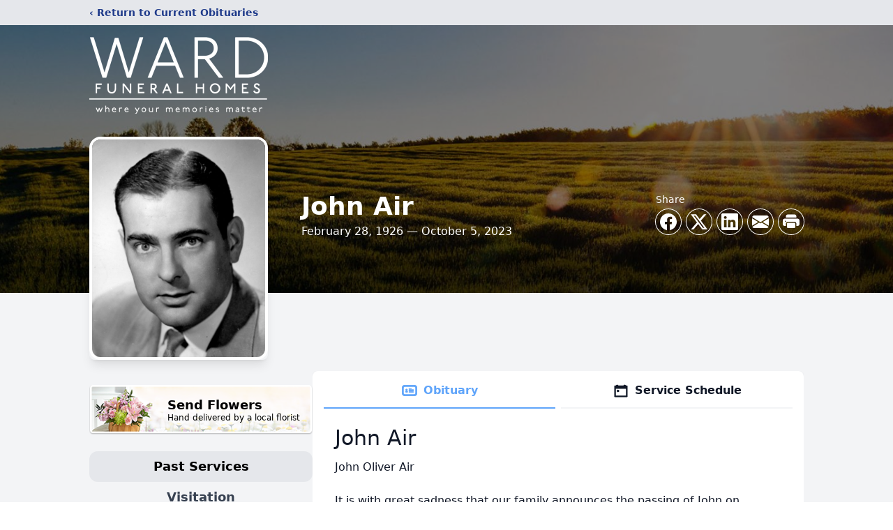

--- FILE ---
content_type: text/html; charset=utf-8
request_url: https://www.google.com/recaptcha/enterprise/anchor?ar=1&k=6Lc_D0opAAAAANt9EYnhe8k1aF1mOsCwHZ40Nxdg&co=aHR0cHM6Ly93d3cud2FyZGZ1bmVyYWxob21lcy5jb206NDQz&hl=en&type=image&v=PoyoqOPhxBO7pBk68S4YbpHZ&theme=light&size=invisible&badge=bottomright&anchor-ms=20000&execute-ms=30000&cb=1ou5zc4yesku
body_size: 49670
content:
<!DOCTYPE HTML><html dir="ltr" lang="en"><head><meta http-equiv="Content-Type" content="text/html; charset=UTF-8">
<meta http-equiv="X-UA-Compatible" content="IE=edge">
<title>reCAPTCHA</title>
<style type="text/css">
/* cyrillic-ext */
@font-face {
  font-family: 'Roboto';
  font-style: normal;
  font-weight: 400;
  font-stretch: 100%;
  src: url(//fonts.gstatic.com/s/roboto/v48/KFO7CnqEu92Fr1ME7kSn66aGLdTylUAMa3GUBHMdazTgWw.woff2) format('woff2');
  unicode-range: U+0460-052F, U+1C80-1C8A, U+20B4, U+2DE0-2DFF, U+A640-A69F, U+FE2E-FE2F;
}
/* cyrillic */
@font-face {
  font-family: 'Roboto';
  font-style: normal;
  font-weight: 400;
  font-stretch: 100%;
  src: url(//fonts.gstatic.com/s/roboto/v48/KFO7CnqEu92Fr1ME7kSn66aGLdTylUAMa3iUBHMdazTgWw.woff2) format('woff2');
  unicode-range: U+0301, U+0400-045F, U+0490-0491, U+04B0-04B1, U+2116;
}
/* greek-ext */
@font-face {
  font-family: 'Roboto';
  font-style: normal;
  font-weight: 400;
  font-stretch: 100%;
  src: url(//fonts.gstatic.com/s/roboto/v48/KFO7CnqEu92Fr1ME7kSn66aGLdTylUAMa3CUBHMdazTgWw.woff2) format('woff2');
  unicode-range: U+1F00-1FFF;
}
/* greek */
@font-face {
  font-family: 'Roboto';
  font-style: normal;
  font-weight: 400;
  font-stretch: 100%;
  src: url(//fonts.gstatic.com/s/roboto/v48/KFO7CnqEu92Fr1ME7kSn66aGLdTylUAMa3-UBHMdazTgWw.woff2) format('woff2');
  unicode-range: U+0370-0377, U+037A-037F, U+0384-038A, U+038C, U+038E-03A1, U+03A3-03FF;
}
/* math */
@font-face {
  font-family: 'Roboto';
  font-style: normal;
  font-weight: 400;
  font-stretch: 100%;
  src: url(//fonts.gstatic.com/s/roboto/v48/KFO7CnqEu92Fr1ME7kSn66aGLdTylUAMawCUBHMdazTgWw.woff2) format('woff2');
  unicode-range: U+0302-0303, U+0305, U+0307-0308, U+0310, U+0312, U+0315, U+031A, U+0326-0327, U+032C, U+032F-0330, U+0332-0333, U+0338, U+033A, U+0346, U+034D, U+0391-03A1, U+03A3-03A9, U+03B1-03C9, U+03D1, U+03D5-03D6, U+03F0-03F1, U+03F4-03F5, U+2016-2017, U+2034-2038, U+203C, U+2040, U+2043, U+2047, U+2050, U+2057, U+205F, U+2070-2071, U+2074-208E, U+2090-209C, U+20D0-20DC, U+20E1, U+20E5-20EF, U+2100-2112, U+2114-2115, U+2117-2121, U+2123-214F, U+2190, U+2192, U+2194-21AE, U+21B0-21E5, U+21F1-21F2, U+21F4-2211, U+2213-2214, U+2216-22FF, U+2308-230B, U+2310, U+2319, U+231C-2321, U+2336-237A, U+237C, U+2395, U+239B-23B7, U+23D0, U+23DC-23E1, U+2474-2475, U+25AF, U+25B3, U+25B7, U+25BD, U+25C1, U+25CA, U+25CC, U+25FB, U+266D-266F, U+27C0-27FF, U+2900-2AFF, U+2B0E-2B11, U+2B30-2B4C, U+2BFE, U+3030, U+FF5B, U+FF5D, U+1D400-1D7FF, U+1EE00-1EEFF;
}
/* symbols */
@font-face {
  font-family: 'Roboto';
  font-style: normal;
  font-weight: 400;
  font-stretch: 100%;
  src: url(//fonts.gstatic.com/s/roboto/v48/KFO7CnqEu92Fr1ME7kSn66aGLdTylUAMaxKUBHMdazTgWw.woff2) format('woff2');
  unicode-range: U+0001-000C, U+000E-001F, U+007F-009F, U+20DD-20E0, U+20E2-20E4, U+2150-218F, U+2190, U+2192, U+2194-2199, U+21AF, U+21E6-21F0, U+21F3, U+2218-2219, U+2299, U+22C4-22C6, U+2300-243F, U+2440-244A, U+2460-24FF, U+25A0-27BF, U+2800-28FF, U+2921-2922, U+2981, U+29BF, U+29EB, U+2B00-2BFF, U+4DC0-4DFF, U+FFF9-FFFB, U+10140-1018E, U+10190-1019C, U+101A0, U+101D0-101FD, U+102E0-102FB, U+10E60-10E7E, U+1D2C0-1D2D3, U+1D2E0-1D37F, U+1F000-1F0FF, U+1F100-1F1AD, U+1F1E6-1F1FF, U+1F30D-1F30F, U+1F315, U+1F31C, U+1F31E, U+1F320-1F32C, U+1F336, U+1F378, U+1F37D, U+1F382, U+1F393-1F39F, U+1F3A7-1F3A8, U+1F3AC-1F3AF, U+1F3C2, U+1F3C4-1F3C6, U+1F3CA-1F3CE, U+1F3D4-1F3E0, U+1F3ED, U+1F3F1-1F3F3, U+1F3F5-1F3F7, U+1F408, U+1F415, U+1F41F, U+1F426, U+1F43F, U+1F441-1F442, U+1F444, U+1F446-1F449, U+1F44C-1F44E, U+1F453, U+1F46A, U+1F47D, U+1F4A3, U+1F4B0, U+1F4B3, U+1F4B9, U+1F4BB, U+1F4BF, U+1F4C8-1F4CB, U+1F4D6, U+1F4DA, U+1F4DF, U+1F4E3-1F4E6, U+1F4EA-1F4ED, U+1F4F7, U+1F4F9-1F4FB, U+1F4FD-1F4FE, U+1F503, U+1F507-1F50B, U+1F50D, U+1F512-1F513, U+1F53E-1F54A, U+1F54F-1F5FA, U+1F610, U+1F650-1F67F, U+1F687, U+1F68D, U+1F691, U+1F694, U+1F698, U+1F6AD, U+1F6B2, U+1F6B9-1F6BA, U+1F6BC, U+1F6C6-1F6CF, U+1F6D3-1F6D7, U+1F6E0-1F6EA, U+1F6F0-1F6F3, U+1F6F7-1F6FC, U+1F700-1F7FF, U+1F800-1F80B, U+1F810-1F847, U+1F850-1F859, U+1F860-1F887, U+1F890-1F8AD, U+1F8B0-1F8BB, U+1F8C0-1F8C1, U+1F900-1F90B, U+1F93B, U+1F946, U+1F984, U+1F996, U+1F9E9, U+1FA00-1FA6F, U+1FA70-1FA7C, U+1FA80-1FA89, U+1FA8F-1FAC6, U+1FACE-1FADC, U+1FADF-1FAE9, U+1FAF0-1FAF8, U+1FB00-1FBFF;
}
/* vietnamese */
@font-face {
  font-family: 'Roboto';
  font-style: normal;
  font-weight: 400;
  font-stretch: 100%;
  src: url(//fonts.gstatic.com/s/roboto/v48/KFO7CnqEu92Fr1ME7kSn66aGLdTylUAMa3OUBHMdazTgWw.woff2) format('woff2');
  unicode-range: U+0102-0103, U+0110-0111, U+0128-0129, U+0168-0169, U+01A0-01A1, U+01AF-01B0, U+0300-0301, U+0303-0304, U+0308-0309, U+0323, U+0329, U+1EA0-1EF9, U+20AB;
}
/* latin-ext */
@font-face {
  font-family: 'Roboto';
  font-style: normal;
  font-weight: 400;
  font-stretch: 100%;
  src: url(//fonts.gstatic.com/s/roboto/v48/KFO7CnqEu92Fr1ME7kSn66aGLdTylUAMa3KUBHMdazTgWw.woff2) format('woff2');
  unicode-range: U+0100-02BA, U+02BD-02C5, U+02C7-02CC, U+02CE-02D7, U+02DD-02FF, U+0304, U+0308, U+0329, U+1D00-1DBF, U+1E00-1E9F, U+1EF2-1EFF, U+2020, U+20A0-20AB, U+20AD-20C0, U+2113, U+2C60-2C7F, U+A720-A7FF;
}
/* latin */
@font-face {
  font-family: 'Roboto';
  font-style: normal;
  font-weight: 400;
  font-stretch: 100%;
  src: url(//fonts.gstatic.com/s/roboto/v48/KFO7CnqEu92Fr1ME7kSn66aGLdTylUAMa3yUBHMdazQ.woff2) format('woff2');
  unicode-range: U+0000-00FF, U+0131, U+0152-0153, U+02BB-02BC, U+02C6, U+02DA, U+02DC, U+0304, U+0308, U+0329, U+2000-206F, U+20AC, U+2122, U+2191, U+2193, U+2212, U+2215, U+FEFF, U+FFFD;
}
/* cyrillic-ext */
@font-face {
  font-family: 'Roboto';
  font-style: normal;
  font-weight: 500;
  font-stretch: 100%;
  src: url(//fonts.gstatic.com/s/roboto/v48/KFO7CnqEu92Fr1ME7kSn66aGLdTylUAMa3GUBHMdazTgWw.woff2) format('woff2');
  unicode-range: U+0460-052F, U+1C80-1C8A, U+20B4, U+2DE0-2DFF, U+A640-A69F, U+FE2E-FE2F;
}
/* cyrillic */
@font-face {
  font-family: 'Roboto';
  font-style: normal;
  font-weight: 500;
  font-stretch: 100%;
  src: url(//fonts.gstatic.com/s/roboto/v48/KFO7CnqEu92Fr1ME7kSn66aGLdTylUAMa3iUBHMdazTgWw.woff2) format('woff2');
  unicode-range: U+0301, U+0400-045F, U+0490-0491, U+04B0-04B1, U+2116;
}
/* greek-ext */
@font-face {
  font-family: 'Roboto';
  font-style: normal;
  font-weight: 500;
  font-stretch: 100%;
  src: url(//fonts.gstatic.com/s/roboto/v48/KFO7CnqEu92Fr1ME7kSn66aGLdTylUAMa3CUBHMdazTgWw.woff2) format('woff2');
  unicode-range: U+1F00-1FFF;
}
/* greek */
@font-face {
  font-family: 'Roboto';
  font-style: normal;
  font-weight: 500;
  font-stretch: 100%;
  src: url(//fonts.gstatic.com/s/roboto/v48/KFO7CnqEu92Fr1ME7kSn66aGLdTylUAMa3-UBHMdazTgWw.woff2) format('woff2');
  unicode-range: U+0370-0377, U+037A-037F, U+0384-038A, U+038C, U+038E-03A1, U+03A3-03FF;
}
/* math */
@font-face {
  font-family: 'Roboto';
  font-style: normal;
  font-weight: 500;
  font-stretch: 100%;
  src: url(//fonts.gstatic.com/s/roboto/v48/KFO7CnqEu92Fr1ME7kSn66aGLdTylUAMawCUBHMdazTgWw.woff2) format('woff2');
  unicode-range: U+0302-0303, U+0305, U+0307-0308, U+0310, U+0312, U+0315, U+031A, U+0326-0327, U+032C, U+032F-0330, U+0332-0333, U+0338, U+033A, U+0346, U+034D, U+0391-03A1, U+03A3-03A9, U+03B1-03C9, U+03D1, U+03D5-03D6, U+03F0-03F1, U+03F4-03F5, U+2016-2017, U+2034-2038, U+203C, U+2040, U+2043, U+2047, U+2050, U+2057, U+205F, U+2070-2071, U+2074-208E, U+2090-209C, U+20D0-20DC, U+20E1, U+20E5-20EF, U+2100-2112, U+2114-2115, U+2117-2121, U+2123-214F, U+2190, U+2192, U+2194-21AE, U+21B0-21E5, U+21F1-21F2, U+21F4-2211, U+2213-2214, U+2216-22FF, U+2308-230B, U+2310, U+2319, U+231C-2321, U+2336-237A, U+237C, U+2395, U+239B-23B7, U+23D0, U+23DC-23E1, U+2474-2475, U+25AF, U+25B3, U+25B7, U+25BD, U+25C1, U+25CA, U+25CC, U+25FB, U+266D-266F, U+27C0-27FF, U+2900-2AFF, U+2B0E-2B11, U+2B30-2B4C, U+2BFE, U+3030, U+FF5B, U+FF5D, U+1D400-1D7FF, U+1EE00-1EEFF;
}
/* symbols */
@font-face {
  font-family: 'Roboto';
  font-style: normal;
  font-weight: 500;
  font-stretch: 100%;
  src: url(//fonts.gstatic.com/s/roboto/v48/KFO7CnqEu92Fr1ME7kSn66aGLdTylUAMaxKUBHMdazTgWw.woff2) format('woff2');
  unicode-range: U+0001-000C, U+000E-001F, U+007F-009F, U+20DD-20E0, U+20E2-20E4, U+2150-218F, U+2190, U+2192, U+2194-2199, U+21AF, U+21E6-21F0, U+21F3, U+2218-2219, U+2299, U+22C4-22C6, U+2300-243F, U+2440-244A, U+2460-24FF, U+25A0-27BF, U+2800-28FF, U+2921-2922, U+2981, U+29BF, U+29EB, U+2B00-2BFF, U+4DC0-4DFF, U+FFF9-FFFB, U+10140-1018E, U+10190-1019C, U+101A0, U+101D0-101FD, U+102E0-102FB, U+10E60-10E7E, U+1D2C0-1D2D3, U+1D2E0-1D37F, U+1F000-1F0FF, U+1F100-1F1AD, U+1F1E6-1F1FF, U+1F30D-1F30F, U+1F315, U+1F31C, U+1F31E, U+1F320-1F32C, U+1F336, U+1F378, U+1F37D, U+1F382, U+1F393-1F39F, U+1F3A7-1F3A8, U+1F3AC-1F3AF, U+1F3C2, U+1F3C4-1F3C6, U+1F3CA-1F3CE, U+1F3D4-1F3E0, U+1F3ED, U+1F3F1-1F3F3, U+1F3F5-1F3F7, U+1F408, U+1F415, U+1F41F, U+1F426, U+1F43F, U+1F441-1F442, U+1F444, U+1F446-1F449, U+1F44C-1F44E, U+1F453, U+1F46A, U+1F47D, U+1F4A3, U+1F4B0, U+1F4B3, U+1F4B9, U+1F4BB, U+1F4BF, U+1F4C8-1F4CB, U+1F4D6, U+1F4DA, U+1F4DF, U+1F4E3-1F4E6, U+1F4EA-1F4ED, U+1F4F7, U+1F4F9-1F4FB, U+1F4FD-1F4FE, U+1F503, U+1F507-1F50B, U+1F50D, U+1F512-1F513, U+1F53E-1F54A, U+1F54F-1F5FA, U+1F610, U+1F650-1F67F, U+1F687, U+1F68D, U+1F691, U+1F694, U+1F698, U+1F6AD, U+1F6B2, U+1F6B9-1F6BA, U+1F6BC, U+1F6C6-1F6CF, U+1F6D3-1F6D7, U+1F6E0-1F6EA, U+1F6F0-1F6F3, U+1F6F7-1F6FC, U+1F700-1F7FF, U+1F800-1F80B, U+1F810-1F847, U+1F850-1F859, U+1F860-1F887, U+1F890-1F8AD, U+1F8B0-1F8BB, U+1F8C0-1F8C1, U+1F900-1F90B, U+1F93B, U+1F946, U+1F984, U+1F996, U+1F9E9, U+1FA00-1FA6F, U+1FA70-1FA7C, U+1FA80-1FA89, U+1FA8F-1FAC6, U+1FACE-1FADC, U+1FADF-1FAE9, U+1FAF0-1FAF8, U+1FB00-1FBFF;
}
/* vietnamese */
@font-face {
  font-family: 'Roboto';
  font-style: normal;
  font-weight: 500;
  font-stretch: 100%;
  src: url(//fonts.gstatic.com/s/roboto/v48/KFO7CnqEu92Fr1ME7kSn66aGLdTylUAMa3OUBHMdazTgWw.woff2) format('woff2');
  unicode-range: U+0102-0103, U+0110-0111, U+0128-0129, U+0168-0169, U+01A0-01A1, U+01AF-01B0, U+0300-0301, U+0303-0304, U+0308-0309, U+0323, U+0329, U+1EA0-1EF9, U+20AB;
}
/* latin-ext */
@font-face {
  font-family: 'Roboto';
  font-style: normal;
  font-weight: 500;
  font-stretch: 100%;
  src: url(//fonts.gstatic.com/s/roboto/v48/KFO7CnqEu92Fr1ME7kSn66aGLdTylUAMa3KUBHMdazTgWw.woff2) format('woff2');
  unicode-range: U+0100-02BA, U+02BD-02C5, U+02C7-02CC, U+02CE-02D7, U+02DD-02FF, U+0304, U+0308, U+0329, U+1D00-1DBF, U+1E00-1E9F, U+1EF2-1EFF, U+2020, U+20A0-20AB, U+20AD-20C0, U+2113, U+2C60-2C7F, U+A720-A7FF;
}
/* latin */
@font-face {
  font-family: 'Roboto';
  font-style: normal;
  font-weight: 500;
  font-stretch: 100%;
  src: url(//fonts.gstatic.com/s/roboto/v48/KFO7CnqEu92Fr1ME7kSn66aGLdTylUAMa3yUBHMdazQ.woff2) format('woff2');
  unicode-range: U+0000-00FF, U+0131, U+0152-0153, U+02BB-02BC, U+02C6, U+02DA, U+02DC, U+0304, U+0308, U+0329, U+2000-206F, U+20AC, U+2122, U+2191, U+2193, U+2212, U+2215, U+FEFF, U+FFFD;
}
/* cyrillic-ext */
@font-face {
  font-family: 'Roboto';
  font-style: normal;
  font-weight: 900;
  font-stretch: 100%;
  src: url(//fonts.gstatic.com/s/roboto/v48/KFO7CnqEu92Fr1ME7kSn66aGLdTylUAMa3GUBHMdazTgWw.woff2) format('woff2');
  unicode-range: U+0460-052F, U+1C80-1C8A, U+20B4, U+2DE0-2DFF, U+A640-A69F, U+FE2E-FE2F;
}
/* cyrillic */
@font-face {
  font-family: 'Roboto';
  font-style: normal;
  font-weight: 900;
  font-stretch: 100%;
  src: url(//fonts.gstatic.com/s/roboto/v48/KFO7CnqEu92Fr1ME7kSn66aGLdTylUAMa3iUBHMdazTgWw.woff2) format('woff2');
  unicode-range: U+0301, U+0400-045F, U+0490-0491, U+04B0-04B1, U+2116;
}
/* greek-ext */
@font-face {
  font-family: 'Roboto';
  font-style: normal;
  font-weight: 900;
  font-stretch: 100%;
  src: url(//fonts.gstatic.com/s/roboto/v48/KFO7CnqEu92Fr1ME7kSn66aGLdTylUAMa3CUBHMdazTgWw.woff2) format('woff2');
  unicode-range: U+1F00-1FFF;
}
/* greek */
@font-face {
  font-family: 'Roboto';
  font-style: normal;
  font-weight: 900;
  font-stretch: 100%;
  src: url(//fonts.gstatic.com/s/roboto/v48/KFO7CnqEu92Fr1ME7kSn66aGLdTylUAMa3-UBHMdazTgWw.woff2) format('woff2');
  unicode-range: U+0370-0377, U+037A-037F, U+0384-038A, U+038C, U+038E-03A1, U+03A3-03FF;
}
/* math */
@font-face {
  font-family: 'Roboto';
  font-style: normal;
  font-weight: 900;
  font-stretch: 100%;
  src: url(//fonts.gstatic.com/s/roboto/v48/KFO7CnqEu92Fr1ME7kSn66aGLdTylUAMawCUBHMdazTgWw.woff2) format('woff2');
  unicode-range: U+0302-0303, U+0305, U+0307-0308, U+0310, U+0312, U+0315, U+031A, U+0326-0327, U+032C, U+032F-0330, U+0332-0333, U+0338, U+033A, U+0346, U+034D, U+0391-03A1, U+03A3-03A9, U+03B1-03C9, U+03D1, U+03D5-03D6, U+03F0-03F1, U+03F4-03F5, U+2016-2017, U+2034-2038, U+203C, U+2040, U+2043, U+2047, U+2050, U+2057, U+205F, U+2070-2071, U+2074-208E, U+2090-209C, U+20D0-20DC, U+20E1, U+20E5-20EF, U+2100-2112, U+2114-2115, U+2117-2121, U+2123-214F, U+2190, U+2192, U+2194-21AE, U+21B0-21E5, U+21F1-21F2, U+21F4-2211, U+2213-2214, U+2216-22FF, U+2308-230B, U+2310, U+2319, U+231C-2321, U+2336-237A, U+237C, U+2395, U+239B-23B7, U+23D0, U+23DC-23E1, U+2474-2475, U+25AF, U+25B3, U+25B7, U+25BD, U+25C1, U+25CA, U+25CC, U+25FB, U+266D-266F, U+27C0-27FF, U+2900-2AFF, U+2B0E-2B11, U+2B30-2B4C, U+2BFE, U+3030, U+FF5B, U+FF5D, U+1D400-1D7FF, U+1EE00-1EEFF;
}
/* symbols */
@font-face {
  font-family: 'Roboto';
  font-style: normal;
  font-weight: 900;
  font-stretch: 100%;
  src: url(//fonts.gstatic.com/s/roboto/v48/KFO7CnqEu92Fr1ME7kSn66aGLdTylUAMaxKUBHMdazTgWw.woff2) format('woff2');
  unicode-range: U+0001-000C, U+000E-001F, U+007F-009F, U+20DD-20E0, U+20E2-20E4, U+2150-218F, U+2190, U+2192, U+2194-2199, U+21AF, U+21E6-21F0, U+21F3, U+2218-2219, U+2299, U+22C4-22C6, U+2300-243F, U+2440-244A, U+2460-24FF, U+25A0-27BF, U+2800-28FF, U+2921-2922, U+2981, U+29BF, U+29EB, U+2B00-2BFF, U+4DC0-4DFF, U+FFF9-FFFB, U+10140-1018E, U+10190-1019C, U+101A0, U+101D0-101FD, U+102E0-102FB, U+10E60-10E7E, U+1D2C0-1D2D3, U+1D2E0-1D37F, U+1F000-1F0FF, U+1F100-1F1AD, U+1F1E6-1F1FF, U+1F30D-1F30F, U+1F315, U+1F31C, U+1F31E, U+1F320-1F32C, U+1F336, U+1F378, U+1F37D, U+1F382, U+1F393-1F39F, U+1F3A7-1F3A8, U+1F3AC-1F3AF, U+1F3C2, U+1F3C4-1F3C6, U+1F3CA-1F3CE, U+1F3D4-1F3E0, U+1F3ED, U+1F3F1-1F3F3, U+1F3F5-1F3F7, U+1F408, U+1F415, U+1F41F, U+1F426, U+1F43F, U+1F441-1F442, U+1F444, U+1F446-1F449, U+1F44C-1F44E, U+1F453, U+1F46A, U+1F47D, U+1F4A3, U+1F4B0, U+1F4B3, U+1F4B9, U+1F4BB, U+1F4BF, U+1F4C8-1F4CB, U+1F4D6, U+1F4DA, U+1F4DF, U+1F4E3-1F4E6, U+1F4EA-1F4ED, U+1F4F7, U+1F4F9-1F4FB, U+1F4FD-1F4FE, U+1F503, U+1F507-1F50B, U+1F50D, U+1F512-1F513, U+1F53E-1F54A, U+1F54F-1F5FA, U+1F610, U+1F650-1F67F, U+1F687, U+1F68D, U+1F691, U+1F694, U+1F698, U+1F6AD, U+1F6B2, U+1F6B9-1F6BA, U+1F6BC, U+1F6C6-1F6CF, U+1F6D3-1F6D7, U+1F6E0-1F6EA, U+1F6F0-1F6F3, U+1F6F7-1F6FC, U+1F700-1F7FF, U+1F800-1F80B, U+1F810-1F847, U+1F850-1F859, U+1F860-1F887, U+1F890-1F8AD, U+1F8B0-1F8BB, U+1F8C0-1F8C1, U+1F900-1F90B, U+1F93B, U+1F946, U+1F984, U+1F996, U+1F9E9, U+1FA00-1FA6F, U+1FA70-1FA7C, U+1FA80-1FA89, U+1FA8F-1FAC6, U+1FACE-1FADC, U+1FADF-1FAE9, U+1FAF0-1FAF8, U+1FB00-1FBFF;
}
/* vietnamese */
@font-face {
  font-family: 'Roboto';
  font-style: normal;
  font-weight: 900;
  font-stretch: 100%;
  src: url(//fonts.gstatic.com/s/roboto/v48/KFO7CnqEu92Fr1ME7kSn66aGLdTylUAMa3OUBHMdazTgWw.woff2) format('woff2');
  unicode-range: U+0102-0103, U+0110-0111, U+0128-0129, U+0168-0169, U+01A0-01A1, U+01AF-01B0, U+0300-0301, U+0303-0304, U+0308-0309, U+0323, U+0329, U+1EA0-1EF9, U+20AB;
}
/* latin-ext */
@font-face {
  font-family: 'Roboto';
  font-style: normal;
  font-weight: 900;
  font-stretch: 100%;
  src: url(//fonts.gstatic.com/s/roboto/v48/KFO7CnqEu92Fr1ME7kSn66aGLdTylUAMa3KUBHMdazTgWw.woff2) format('woff2');
  unicode-range: U+0100-02BA, U+02BD-02C5, U+02C7-02CC, U+02CE-02D7, U+02DD-02FF, U+0304, U+0308, U+0329, U+1D00-1DBF, U+1E00-1E9F, U+1EF2-1EFF, U+2020, U+20A0-20AB, U+20AD-20C0, U+2113, U+2C60-2C7F, U+A720-A7FF;
}
/* latin */
@font-face {
  font-family: 'Roboto';
  font-style: normal;
  font-weight: 900;
  font-stretch: 100%;
  src: url(//fonts.gstatic.com/s/roboto/v48/KFO7CnqEu92Fr1ME7kSn66aGLdTylUAMa3yUBHMdazQ.woff2) format('woff2');
  unicode-range: U+0000-00FF, U+0131, U+0152-0153, U+02BB-02BC, U+02C6, U+02DA, U+02DC, U+0304, U+0308, U+0329, U+2000-206F, U+20AC, U+2122, U+2191, U+2193, U+2212, U+2215, U+FEFF, U+FFFD;
}

</style>
<link rel="stylesheet" type="text/css" href="https://www.gstatic.com/recaptcha/releases/PoyoqOPhxBO7pBk68S4YbpHZ/styles__ltr.css">
<script nonce="ovjzFYZE9O2_prA5oPcGSQ" type="text/javascript">window['__recaptcha_api'] = 'https://www.google.com/recaptcha/enterprise/';</script>
<script type="text/javascript" src="https://www.gstatic.com/recaptcha/releases/PoyoqOPhxBO7pBk68S4YbpHZ/recaptcha__en.js" nonce="ovjzFYZE9O2_prA5oPcGSQ">
      
    </script></head>
<body><div id="rc-anchor-alert" class="rc-anchor-alert"></div>
<input type="hidden" id="recaptcha-token" value="[base64]">
<script type="text/javascript" nonce="ovjzFYZE9O2_prA5oPcGSQ">
      recaptcha.anchor.Main.init("[\x22ainput\x22,[\x22bgdata\x22,\x22\x22,\[base64]/[base64]/[base64]/[base64]/[base64]/[base64]/[base64]/[base64]/[base64]/[base64]\\u003d\x22,\[base64]\x22,\x22w4Jvw7HCgcOww5rCm3hmRxjDrMO7anxHQsKvw7c1L1XCisOPwoHClgVFw6MyfUk/wowew7LCh8K0wq8OwrDCgcO3wrxNwo4iw6J7PV/DpCljIBFgw7Y/VFVwHMK7wp3DqhB5VU8nwqLDt8KBNw8SDkYJwpPDtcKdw6bCisOawrAGw5jDn8OZwptneMKYw5HDmcKxwrbCgHV9w5jClMKjf8O/M8Kpw7DDpcORUsODbDw+bArDoSQvw7IqwozDqU3DqA7CjcOKw5TDrxfDscOcTy/Dqhthwq4/O8O8JETDqFbCumtHI8OmFDbCoRFww4DCswcKw5HCrA/DoVtOwoJBfiodwoEUwpVqWCDDilV5dcOlw7sVwr/DrcKUHMOyb8Klw5rDmsO+THBmw6nDp8K0w4Ncw6DCs3PCisO2w4lKwq1sw4/DosOtw4kmQiHCnDgrwpILw67DucOqwocKNlRawpRhw5fDtxbCusOHw4Y6wqxSwqIYZcO3wqXCrFpTwq8jNEQTw5jDqXTCkRZ5w5s/[base64]/Ck2J7LXRLw7ZycijCowk0UAnCvAfCsmRHFwAFIXvCpcO2HMO7aMOrw4zCmCDDicKmNMOaw614a8OlTmjChsK+NVhbLcOLN0nDuMO2ZyzCl8K1w4LDscOjD8KFIsKbdGdcBDjDmsKBJhPCosK1w7/CisOKXz7Crww/FcKDGXjCp8O5w5cUMcKfw5NIE8KPFMKiw6jDtMKawq7CssOxw45scMKIwpMWNSQTwrDCtMOXNChdegVTwpUPwotWYcKGcsKow49zKcKKwrM9w59rwpbCsm8Gw6Vow7MFIXoswqzCsER9cMOhw7Jpw5QLw7VwU8OHw5jDp8Kvw4A8c8OBM0PDqAPDs8ORwrrDuE/CqEPDs8KTw6TChzvDui/Dry/DssKLwo3ClcOdAsKzw5M/[base64]/[base64]/LXfCg8O4bsK/NFHCmEvDmElEwohIw75Kw4PCiDjCgsKQbkzCgsOfAGHDigHDqGg5w77DjBsOwoJww6fCp1I3w4YXXMKdMsK6wqzDqhcpw5HCpsOhXcOWwpFDw44lwrLCgQ0WFX/CkkTCi8KHw77Cp2fDrFEYTVgYCMK1wo5awrXDk8KBwoPDiUnCiSIiwq40SsKWwpDDh8KMw67CigMfw4RGFsOPwp/Cr8ORQEghwrIHAsOXVcKlw5knfWXDsHoxw6bCv8KKVywLVknCgsKWB8O7wpTDksKkMcKswpoZG8OrJz7DrWXCr8KdTsOMwoDChMKawrw1YD8uwrtbKBHCkcOXw79kfiHDqg/Dr8K7wpleBT4/w4DDpiM0wpxjPg3DvsKSw6XCs1dWw79Bw4/CuCvDmQBiwrjDqxnDg8OJw55GFcOtw7zDhTnClT7DqMO9wo0ATBgWw5NTw7QgX8O4WsOfwpTDrlnCll/DhMKRagFXbMKjwozCmsO5w7rDj8KyJz40aBrCjwfDhsKhB1MXe8KjW8OAw4fClcOYacODw6AJRMOPwoZnN8KRw7HDli1hw7fDnsK/[base64]/w7LDtmPDvsOFwrd/w5U+LVHClF0pW03CsFjCnsKoKcO6AcK3wobCr8OUwopWGcOmwqR+SmbDn8KIASPCrBtABX3DpMO1w6HDkcO5woRXwqXCtsKqw5lQw4lCw4Ynw73CjHpVw5k6wrkfw5A2RcKLWsKkRMKHw4wcN8Kowpt7ecOIw5c/wqVywrAWw5DCncOEGMOGw6LCpQU6wphYw6cGWgZww47Dj8KWwpXDmiHCr8OcFcKhwpYQB8ORwp55dV/CpMOswq7CnzDCscK3G8KEw5rDgUfCgMKywrkCw4PDoCI8YlcFf8OqwrEdw4jCksK5cMKHwqTCkMK9wp/[base64]/[base64]/DusKlw5HCiyVYOsObecO8YzXDrnYAw6XCuntvw4rDhS4qwr8ww6TCrBbDtDt4FcKlw6lcMMOZHsK5OsKgwp4Xw7LCujrCoMOrEmd4M3HDlWPCgRZtwoxcE8OtXkxhacO+wpXChWBAwoxDwpXCvVhiw5TDsGIVWyXCg8OwwoU2c8KGw5/CicOuwo1Jb3fDm341O00cQ8OSdmpUcwPCscOnbhN0MRZDwobCusOpw5zDu8OHPiNLOcKswr95wpA5w6nCiMKHIQzCphcrWsKeWBzCvsObJgTDm8KOJsKNw656wqTDtCvDvWrCnx/CrH/CvEnDp8K6Px4TwpIqw68bB8KLaMKPCTBXOgrCsz7DiB/Ds3fDoErCksKpwoQOwpjCocKuGWPDpijCk8KoIijCt3TDncKbw4w3GsK1NVYYw73CjFbDmQjDuMKYWcO+worDjT8HcCPCmC3DnlnCjSkVIDDCmMOwwoYRw4/[base64]/w6ouwo3CuDDCpcOGMcOHw4grJGErwq7CmBNDWxHDll8WTRgJw60kwrbDmcOBw4kgVhMjORECwrbDhUzCjFc1KcK3JDbDi8OdMAvDqD/DjcKDXjheYcKaw7DDiUUtw5TChsOOaMOmw5LCmcOIw7NOw5TDhcKMZG/CjEhEw67Dv8OZw49BTzjDqsKHYsOdw5wKCMO+w47CgcOxw6rCscOuM8ODwqHDpMKPWgAXFwtLITI5wq0heh1qHEwpD8KmK8Ogb1zDssOrFBEVw6XDmj/CusKUGsOYPMOKwqDCt0dxTiBow6dBA8Kcw7laAcOBw73DrkDClgQmw7HCkERsw7NkBnFCw67CtcOVKXrDl8OBE8OvS8KRdcOmw53CpCfCicKxPsOKbmbDqCfDhsOGw6bCrQJGUcOWw4BfZGtrUVHCqnIRXsKiw652wqUeRWzCij/CpEo1w4pNw7fDg8KQwpnCvsOTeztewpoFfsOEZVYzDAbChlRgbghKwqsPYEthdFZjSQAVDG4Qwqg+IV/ChcOYeMOSwqLDiTbDtMOXHcOGWCwlwpjDgsOEWTVXw6MAT8KzwrLCiVLDkcKiTSbCscKNw4bDssO1w7IEwrrCo8KdY18fw5vCtnnCmh3CuUYITBg1ZysPwozCjMOFwqYsw6rCjcO9R1/Dv8KdZA/CrXbDpBHDuCxww48zwqjCnBhyw4jCg0VSfXrCgygaa1HDtlsLwr/CrsODS8Oew5XCrMKjacOvO8Kpw7tTw7VKwpDCoy/CqgAxwonClQpFwoXDrybDm8K1EsOOY3tAHcOiZhsYwofCmsO+w7BHA8KKYGzCiAfDoWrDgsKvIyBqX8OFw5DCkjvCtsOQwr/[base64]/Dhw7DnW52w4HDjcOrPTjDhHM/RzLDil4RJCxWX1rCskR2wpQ8wqkJcwt0wolSNsOvJcKGfcKJwqnChcKlwonCnEzCogpUw7NUw5IdExfCh07Ch0IuNsOCwrwsVFvCrsOVI8KUF8KPX8KaFsOkw5vDr2HCsxfDnkpiXcKIQ8OBO8OQw4hoAzdpw60bRWBCecOTTxw/KMKAU1Ejw5fDnk4ICkpudMO/w4M8bUzCocK7TMO4wr7DvD8jRcOrwo8dXcO1Ihh+wpZiSTTDp8O0a8Omw7bDpkzDojsPw4xfUsOqwrrCqVd/[base64]/Ch0p/wrBnwopmGznDhB4tCcKoUQwlCD7DucKxw6bCvGPDqMO7w7cFAcO3fsKIwr4Ew4PDl8KFa8OWw5wTw41Ew6BJbSbDmSFFwptQw5A2wqrDv8OnMsOqwqLDiC4GwrA6WMKhQVTCnSNPw4IuKmt3w5LCpn9UXsKBQsOMYcK1IcK2cUzChlfDmsOcN8OSPk/[base64]/ClMOlwoxmwprCkm7CncOiFxjCgsOsw4xQw6A/wrHCssKrwppFw5TCsV/DhMOQwpZzFBDCq8KRbUvCn1YfVB7Dq8OeJMOhd8Ozw4gmNMOcw6crYEtieB/DsCwAJjpiwqVSXFk7QhoKTVczwoNvw4E1wpptwq/[base64]/DuMKkwoIowq7CtsKgfcK2Q8KPG8KcHlnDqQBiwpDDlzhqDHTDpsOxemAAOMORM8K/w59ZTWzDsMKdJsOXawrDjkHDlsKQw5LCoW5ewrk7wr1zw5rDpw3CrcKeBE8Zwq0ewqTDsMKYwq3ClMOpwrBpwo3Dh8Ktw4vCicKGwrLDojnCq39OdRwtwrXDhsOCw7kZaHgtXT/DgjBHZ8KLw71nw7/Dh8KGw67CuMOKw6EewpcwDsOgwq0Hw4laOsObwpPChFnClMOcw5TDo8OkEcKTesKPwpRDfsO4XcOUYVbCrMKlw43DiCrCt8OUwq9Twr3Cv8K/wp3Cv1MrwrXCnsOlRcOCG8OqO8OuQMONwqtpw4TCpsKdw5vDvsOLw7HDnMK2YsKNw7t+w550CMOOw44VwpnClQwFSkQBw4Nmwr1+IitxB8Oswq7CjcK/w57ChC7DjSA9NsO+V8OFVcOow5XCvcOFXzXDpHBzGRPDoMOwF8OTJSQnbMOoPXzCicOCCcKUw6jCosOxccKuwrHDoWjDqQDCjmnCnsKIw4fDiMK2EWkyOyhpATfDh8OIwr/CgsKZwpbDpsOaXMK7PSR3JVECwokfVcOuADLCtMKXwqg7w6HCpQNDwqHCs8OswozDlQTCjMK4w4fDoMKuwrdww5E/a8OewpHCi8KZA8Ofa8Ovwo/ChsOSAn/CngLDt0HDpcOrw6RABF1jOMOpwqU9JcK7wrHCnMOkfjzDp8O3dcOTwrjClMKWSsKsFQkFGQbCl8O1TcKHXkATw73CuyBdFMKsDy1mwozDn8KWaVLCgMK/[base64]/DmVvCtns2NcOuwr0ICQoPGG3DvcO6BkjCocOKwqR5D8KjwpDDk8KNSMOiTcK6wqbClMKRwpjDrDxMw5HDjMKQQsKWccKTUsKoD0rCkVLDjMOCTcOBByMuwrlmwpTCj2zDpkkzLsOrM2jDm3o5wogKBX3DoQLCi1vCiGDDq8Oyw7/DhcOvwr7CuyLDky7DjMOmwoFhEcKvw7Ycw6/CqG1Lwp1UGhPDsVvDgcKBwqQqEUbCmCrDnsOGfkvDpmYzLlw7wrAKFcK/w6PDsMK3UcObJWdqYRViwr1Gw7bDo8OtG2dyGcKYw6gRw6JOHDZXCS3DmcKrZjVOagjDiMOEw7jDuXDDu8OkPkRUATnDs8O9diHCv8Ouw63Dsi3DhxUFYMKGw4l7w4jDij4Ewp/[base64]/DhsOEEz3DpMKIw5XCkWXDp1bCv8K0wohqJsOrD8OSw5jCmxvDvBZ+wqPDtsKQUsOow4HDv8Oew5hzGsO9wonDrcONNcKbwodRb8OTbwLDj8KHw7DCsTk6w5HCqsKSQG/DtmDDm8K3w7tww5gII8KXw7hUUcOfQBfCqsKPGRvCsE/[base64]/w4ISAkcWcsKpw7PDgcK3SsOUw4BtwoBVwphDL8OzwqxhwoBHwrVHG8OYSBR3WMKew7k0wrzDjsKCwrkswpfCkA7DrBfCocOOAUx6D8O6X8K7MlAJw7F3wotXw5c/wqsmwp3CvzDDmsO7BcKTw5xmw6rCvsK/WcKUw7zDniBfUBLDqWDCgMKDWMKjTMO9MG0Ww4Yfw5bCkW0ow7zCo1NxRsKmSCzCssKzMcO6U2lCHcOHw59Pw4k+w7zChz3DnABuw6M2eVLDmcOJw77DlsKGwq0dUyIkw4dgwonDpsOJw6wTwpIlw4rCoEU/[base64]/DoS/CjF3CpMO1Hj7Dq2zDvsKNw4kEwrnDtwouwq/DqMOpWsKGYQNoU0wMw5VkS8KzwoLDomFRAcKBwp1pw5IjElTCqWxDeUAxGjnChGdTeBzDiDHDgXhjw4HCl0Nlw5HCvcK2UnsPwp/[base64]/[base64]/[base64]/CmMO1Fm/DtyjCvQXCmndRYG8bQTsBw4BmScKQf8Ogw5x5JGrCscO1wqDDlhbCtsO+ElhhLWrDg8K3wrBJwqcOwoDCsTl8T8K8C8KXaHPCgns+wpDCj8ORwrAqwrVmPsOKw4xlw4okw5s1b8K/[base64]/w7cUJzLCksKMw5omIG/Do8Kaw67CksOuw41rwqYRVVbDvVTCmDXCkcKGw6DCjBAibcK6wpbDgmdmMTzDhSYuwpNlBsKcV3JfcinDnmtHw5R1wpHDrzjDrV4RwoxbLWjCtE3CgMOJwqt5ZWTDhMKhwqvCp8Kmw70fQMOwXG/DicKUMxN+w7E9CQNgY8O4F8OOOTzDjRIXQWzCqFF8w5BLBX/DtMKtdcOXw6zCn1bCvMKzw4fCtMKpZhALw6bDgcKLwoZtw6FUHsKjS8OxSsOLw54qwovDpRjCkMO/EQ3DqGzCpMKzQxHDt8OFfsOaw47CjMOVwrcrwoFaWXHDuMOEGyMSw43CoQvCq23Dr1UzGHFSwrfDmwk8KEfDk0vDisOcUTJ/wrd0EA8xRMKGXcO6DHfCujvDpsOMw7QZwqpxW3tYw40Sw6PCiAPCnEcyAMOMAV1lwodCSsKaNsOrw4fCqSxAwp1Nw53CmWbClnDCuMK9c3HDrgvCl211w5ghey/DrMKfw4oqIMOIw7jCimnCtlbCiilxQcKIT8OgcsOqCiEuW0pAwrt0wpHDqw0IRcOSwqrDqMKLwpoPTcOJNsKHw40Iw7oUNcKtwrLDqDPDoQPCi8OUMDDCssKfMcOlwq7CjkYAHyrCqyXDocOFw49/EMOtH8KMwqxXw65ZRlTCicOaYsKkJBwFw7HCu3sZw6ElXTvCsDxyw4xEwplDw4QVFTLCrSjCi8OJwqXCocOLw6LDs2TDmsOxwoxYw4Jmw4cOSsK/ZcKTeMKUbwbCicOMw5DDqjnCncKNwr8EwpPCg0vDg8KUwoLDs8OjwoTChcOiW8KQKMOGWEUtw4ITw5pzA0rCilDCnmbCoMO6woYpY8Otd2cVwpQ4N8OHBFE1w4XChsOcw4bCkMKNw60oTcO/w6LDpy3DpsOqdMK2GgzCu8OqUTvCjMKMw7h/wojCmsONwoQ+NT/CssK/Ticuw6PCkhdaw4vDkgcHa1oMw7B5w6JnUcO8CFfChkvDp8KkwqTCtFgWw4rDvcOQwpvCmcOnVsKiaCjCscOJwoHCu8O4woVMwrXCvHgZeWopw6zDrMK8IDcGPcKPw4FvQG/[base64]/DpmHChTVrWWVfb2bDrUXCs8OEBcOmw5nCpMKGwqjChMO6wpNaV3wpYRIVYyQYTcKCw5LCnzXDiwg1wrU8wpXDksKhwq9Fw43Cl8KoZywzw60nVMKiZwjDg8OjAMKVZzhCw67DnQvDsMKgbUI0BsOOwq/Dih8Wwr3DtMOiw6Zgw6fCo1leFsKsFcKdEnDDksK/W0xvwpwZZsOVOEXDpX1JwrMiwqIawqFCfC7CmxrCqkHDgArDm1PDn8OhEQV0bzcawovDsiIaw7rCkMOFw5RLwpjDgsOPckRHw4Z+wr5PUsKkCF3CgGjDmsK/QFFsE2LDscK9YgDCtnERw6cAw6AHBCUwekbCpcK4Ol/CkcKiRcKbU8OgwqR5asKGXXJBw5XDs1rDlh4Mw507UC5kw55BwqHDpHrDuT9hCmElw6fDjsOQw5w5wpFlbMK0wqR8wonDl8OHw53DoDrDpMKcw5DCmEQuJB/CqsKBw4oHasKow6ocw6rDojNwwrEOS0d8a8Odwpt5w5PCssKgwow9QcKDH8KPVcK2PWofw5EIw57CicO8w7XCtmPCnUN+Vms2w4DCmCkXw6d2IcKuwoZLYcOaHyJceX4rCMK+wqDCgTIKO8K3wr18XMOjPMKQwpfCgl4sw5LCqcKawoN0w4gcW8OJw4/[base64]/wol/KcO7w5A6wq48IMK2woANEsOSRFl/[base64]/Cr8KWfMOJwpFmPGbCjMKvwqvCjsOGHMK6wrxFwotxXQ8MAgMXw7rCv8KTYVhmRMOyw4jDgsKxwqZPwonCoXt1LMOrwoFlGTLCisKfw4PClWvDlA/[base64]/PAhDw7lcwqDCvXnDpm3DgUPCpsO3wrsGw5V8wr3DisODZMORZxDCu8O7wpsjw5sVw7JVw4kSw7kmw4UZw6kJK01fw5EnBUkWdhnClElxw7bDrMK/w5nCvMKQfMOaNMKtw5RBwp88UGvClDAaFXEdwqrDtRQlw7jDvMKbw5kdbwlgwpbCtMKdTFDChcKEW8KyLCXCsHoXKxXDssO0dGFHYsKzKWLDrcKwM8KGdQvDq28aw4jCmcO+EcOLw43DjQnCqcKaT0nCiXpfw5JWwrJrwrNzSMOVLXwKDjkAw7s/[base64]/wqIawpMyNMOibRXClcKgwpLCgsOuworDj0gNw73DjTs/w6QYQhDCh8OPMCJseiR8FcKdUMK4MGB8fcKWw53Du05ewoQoEm/DqXBAw47DsGfDvcKoLRtDw5vCslVywrXCjitEfXnDqA7CnjDDq8ONwpzCksKId2bDt1zDkcKZJmhVw4XCgCxEw7EbFcKab8OCGR5EwqQed8KlVEIlwpscwoPDu8KLEsOIfSfCj1fCp1HDnjfDhsOEwq/CvMKHwrMmRMORHg0Afn8lQVrClBDDmnPCnwjCiFsqXsKQJsKzwpLChSXDk3TDqcKNZB/ClcKYP8Onw4nDt8KUScK6G8KKw5NGORhywpTDnEfCk8Ohw5vClj3CpGPDkCVaw6PCk8O+wo9HIcKvwrTCux/Du8KKAyjDuMO5woIOYj53M8KmHF1Aw5YIQMOWw5PDv8KHK8K+wovDhsKTwrfCjCFPwopowrgew4bCucOyXWnCmkHCusKoeDskwoVpw5R/N8KhQikTwrPCn8Osw4w4LAAdY8KreMKhY8K0bzApw7Bow5ZFZcKOXcOlZcOjLsOYwq5Xw6bCqsKxw5PCh3QgEMO6w7Atw7/CqcKTwqkIwoxrMHNLE8Oow68pwqw3TnXCr3vCtcOlaRbClMO7w63CgBDDn3YLRzkaGU3CjnfDhsO0QiVmwpbDt8KmNSwtHMKQCglTwoYyw5AsZsOpw7/[base64]/w75dOcOfW8OCwrfCvDtLwrzClcOYEMK7wqh2VlkYw4lewrPDtMKowqPClSfDrcOxdRvDmMOOw5HDsltLwpZSwrd1T8KWw5kVwqXCnAQrY3Zcw4vDumnCu1oswoI1woDDjcONEMK5wodXw70sVcOPw6ZBwpw3w4DCiXLCnsKKw5B7Gz5zw6p4Ah/Do2vDlRF3Exsjw5ZIHj9mwoJkKMOyLsOQwrLDuFrDoMKtw5/DnMKRwo9jfjfDt0FqwqcwC8OWwpzDpW98BX/CmMK7PcO2DQshw7DCklDCoxRfwqBHwqHCqsOXU2lKJFJzd8OZRcO4QMKew4DCp8OAwpoEwoEkUlbCoMOJJDU6wq/DqcKOVSkqR8OhBXHCpngLwrUBAcOMw7UMwppfOn9cFhsyw7EsFcKXw5DDiz0XWBbCnMK+Um7CpcOtw4tkZhRjMl/DkT3CksKMwp7DgsKwVsKow6cUw7fDiMKMGcKPLcOnD1I0w5BXLcOJwpBWw4XCknfCl8KPJcKZwovCrGfCvkTCjMKeJlxwwqQQUQvCukzDswPCosOyJDV0woHDiBbCtcO/[base64]/DtsKMw619w5PCmRrDs8KURMKlw5Z5wq7DiDPCm1x9fzzCpMKQw6BuRmTCgkXDkMO6X2XDqHkOPwPCrTvDpcO3woEgWmMYBcONwp3Co2llwq/[base64]/CncKcG3LDmcKtw4PCkFXDocKRwrUJMcKWw6tHWCHDtcOIwqTDniPCmQLDisOMRFnDnMOfUVrCvMKhw4cRw4/CgSd6wpHCsFLDkD3DmcKUw5bCkncuw4fDv8KGwo/DulzCv8KPwrjDj8O/T8K+BRc9HMONamJ7FgE5woR0wp/DvTvCtSHDnsOJTVzDhU7CnsOCVcOywrnCkMOMw4Ucw4HDp1DCjEI/W2kCw6TClB7Dj8O4wonCvsKQb8Odw7gMZRhnwrMTNlZyDz5pP8OxBBPDv8K3WQAfwr02w5TDm8KgTMK8biDCqDVSw7VXC3fCvFAdWcOawoXDpUXCsWFZdMO2bAhXwpXDrz0Aw78aFsKvwoDCo8OwPsOBw6DClFHDn0B6w6FmwrzDsMKowqggWMOfw6XDocK/wpEwAMOxCcOxI3zDox3CjMKjwqZLEcOUMcKSw6AoLMOYw4zCilk3w5jDljzCn18bFilSwpEpbMKjw7/DowvDocKmwozDoiApLsOmacOnPHHDvR7CjhArNDrDk35/KMODJxTDuMKGwrkNDEjCok/[base64]/CmsOTwrLCiMKfG8Odw7dbAsOww4IlwqRpScOfHizCmxsQwo7DuMOCw6LDsGfCoWbCuz94HcOHTcKlDxDDr8ODw5Bqw70gaDDCkQLCi8KXwqzCssKmwp/Do8KQwo7CkSnDkyRQdi/[base64]/CgDp7e8KXw5/Cl8Klw7LDlDrCn8KQEWgMw58zGsKDw7UVDHXClGvCmQYCwqfDnSjDuHTCr8KRX8OawpljwrbCgXXChXrDv8OmF3PDvsO2WsK1w53DqkNxLHXCrMKKQUbCmy5Aw6zDvcKxY3DDmMOGwqEnwogbGsKZKcKsKGnCly/DljdPwoZVTHfDv8K1w6/CpsKww6bChMOqw5J3wqtnwp/CncKQwqDCmcK1wrFxw4TChzfCoGpmw7HDi8Krw77DrcOhwobDlsKfIkHCtsKtU2MJLsKqAcKEKVfCucKHw51Bw4vCncOiwoHDiBt9EsKJEcKZwo/CqsK/EUvCsBFwwrfDpMKwwoDDgcKLwpcPw7Yqwp7DgMOmw4TDksKbL8KLXTzDusOEBMKUA1bDqsK1EV3CtsOkR2jCrcKSYMO9SMOywpMYw7IfwrBswpHDjz/ClMOWEsK0wq7DvFbCmVljMzDDqlQIUC7Drx7CplnDkDzDncKFw6Exw7LCjMO8wqAEw6U5elUkwq9wNcKqN8OkAsOew5Mow5BOw7bCn0/Ct8KiRsKDwq3CosOjw405T0DCl2LCp8OowoXCpRcQZj9owrlxDMONw5tpT8ObwpFkwr0Tf8OsKk9swqjDrcKGDMKjw6BvQSPCnSTCtzXDpXofQUzCrXjDpsKXaVA2wpJuwrPChRhWfSlcUcKYTXrClsKjW8Kdw5JHHsKxw48LwqbCicKUw6YCw49Nw6wZZcK/w6IxL0zDrS1Hwo4Bw7HCm8OAPBUqDMKVEiDDqlPCkwVBADQFwrxcworCnR/CvCDDilJWwonCsD7Dlm9Owo4uwp3CmnfDncK0w7QiDUkZb8K9w5HCosO4w7fDicOWwr3Ct0YgaMOGw6J6w4DDo8Oucns4wo7CkRAsZcK0w6fCj8OGKsKiwr09N8OINcKobGFGw4sEXMOPw6HDsC/CisOxRTYjYj0zw53CtjxwwozDmzBYAMK6woBYYsKQw5nCjHXDlMOfw6/Dng54DgbDuMKkDXPDoER+AxvDrMO4wq3DgcOLwovChB7CgcOeBjzCu8KdwroYw6zCvEJGw4cmOcKLfcKZw6nDrcO/[base64]/NMKkKsKxw4bCjMKQSxTCp13CmMKAw4glwo9yw7R7Y04ULARqw4DCkhzDrwJqVTxvw4ooTw0iHMK/Z3NLw7MTHj0jw7kEXcKkXcK3VjrDjnvDtMKNw7jDt0nCucOyPAgwEmbCisK/w4nDrcK9WMO4IcOIw6XCmETDpcK5L0XCvMK6DsOywqXDmsOQQh/[base64]/DsMOEwq7DscKIwrMBw69qbMOjw5TCjBwRWFwqw6EfccKUwrzCqsKGw6lPwozDqMKTNMOqw5XCtcOwbCXDt8KOwohhw5g+w4AHSTRPw7AxBVoAHcKSZFvDr1wjJ34uw5XDg8OZQMOhB8Oew6M+wpVuw6zCmsOnwpHCmcK4dD3DqgrCriBmfk/Ci8O7wphkTj8Pwo7CnXN6w7TClMK/MMKFw7QNwohewoR8wq0NwoXCgUHCkWnDrzTCvRzCrRAqJ8OhKsKcUkbDrjzCjToJCcKvwobCnsKIw70TVMOHBMOywrXCsMOqN0rDsMKZwow2wpYYw4HCjsOsYW7CiMKmL8OYw4PChsOXwoI0wrIEKwDDssK8cXjCqBbCn0gaSmRNesOpw6fCshJsPn/[base64]/wqrDhsKTw6jDk38ww5VBEsKDVmHCh8Kbw5N/[base64]/Do3nDgG47wpo1T8Kuw4Npw5/DtMODCcKnw5DCkRoCw586NMK0w68Aelg7w6vCtMKXXsKew6owXH/CqsO4OcOow53CssOIwqhaU8KNw7DCtcKMbMOnfgrDtMKswq/CtCHCjg/DrcKFw77CoMOdfMOKwpvCjcO6WkDCm3zDlCrDgcKtwqFDwrrDtS1mw7ALwrBeN8K8wo3CpiPCpMKKG8KsaTp+NMK/HRfCtsKXDH9HGcKDIsKbw5Bawo3Cswp/WMO7wporOAnDscO8w7zDvMKcw6dcw6LCvx8tTcKBw411ejzDrMKnR8KywrnDisOPScOlScKDwoVkQzU1wr3CqCIpScO/[base64]/w55yw4dcTTvCqGdwcjcDIk3CpybDlMOowowdw5TCoMOuScKCw5wJw47CjgXDuQDDizMoQndtBsOwK3RvwqvCsElRM8OKw41dfkfDr1Fjw4wOw4h4MCjDiwMww7rDqsKuwoNrM8KDw4IGXB7DiCBFOQNUw7/Cq8KpU2Yzw4jDvcKfwpXCucKmKsKLw6DDh8ORw7lzwqjCtcO9w55wwq7CucOww7HDsANew6PClDrDgsKSEHvCq0bDrxDCiCNsDMKxIXvDmxMqw6Nyw5hbwqXCuXs1wqhDwq/CgMKjw4tawo/DicKmDTtaJ8K1a8OvR8KUw5/CsWLCvGzCtRcLwrvCimvDgkExf8KNw4bCkcKOw4zCoMOtw6vChcOGZMKBwoTDl3DCsijDvcKNbcK+F8KBJgpww7PDimzDi8OTF8O6X8KYPikORcOeXsKzSiLDuz92G8Kcw7TDt8Oww5/Cu0gDw6Ibw4chw5sAwoTCiDnCghIOw4jDoQrCgMOsXC8jw4FUw7UZwqoEPMKvwrcEFMKQwrPCisKra8O5VjZOwrPCpMOEfzRKLknDosKdw5TCiATDoTzCt8ODJRTDgsKQw63CglZHccOqwrR+bygfI8O+woPCl0/[base64]/CnGHCgsOdwq/CjWQJFsK2OUbCvjfDh8Kmw7snwrnCt8OQw6sZGi/DgzkqwoEBCMKjMHlqDMKYwpVIX8OfwqbDuMKKE2PCp8Olw6fChR/Dl8KwworDnsK6wqENwrI4ZHZJw6HCgiUYV8KYw6bCv8KJa8Oew5bDpsKOwoFoZHJpTcKjIsKWw54WJsOkL8O5C8O3w4jDlHnChnDCucKZwrTCgsOfwo59f8KowrXCjgQgXRbDmC5lw7xqwrgEwp/CpGjCncOhw4bDlAJdwoPCncOXMHzCjsOnwo8HwqzChBArwohhwrZcw7Jjw5HCncOGcsORw78HwqNWRsKWBcOGCxjDgybCncKsSMO7LcKUwpULwq53O8OAwqQ+wpx2wo8+JMK8wqzCs8OWVQgzw5E7wo/DmsOaBsKIw6fCucKywrF+wo3DssK9w4TDpcO6PDI+wopgw70DOAhOw4xmPMO7EMOgwqhfwplpwp3CscKEwqENJsK6wrfCtcKJER7DrsKVbDZSw7hjJkXCn8OaF8Olw6jDlcKqw6LDtAgSw5zChcKPwoM5w4TCiRXCq8OIw4nCgMKwwo0uO2bDo35NKcO4AcKaZ8K/CMOPW8Orw7JrIinDmMKVXMOYYCtJScKzw4wXw7/Cg8KhwqQyw7HDi8Olw63DvBRoVxpnFzoUBm3DqsOXw7vDrsO0SHcHUzvDn8OFL1QLwr11G30bw58/SRluAsK/w6fCsgU7XcOSSMO2IMKww7oEw4XDmzlCw5zDkMOyacKoC8KbIsK8wrAAbmPCm13Cj8OkB8O/NFjDqEMLdwFnwqVzwrbDmsOnwrh2H8Osw6shw5XDilVAwrfDvXfDm8OpJl5Nwo1HJ3hlw4rClGvDt8KIOcK5fi02QsOwwr3CnVnDmcKFW8KSwo/CtE7CvF0hKMK1A2DCkcKNwoQQwq3DqVLDiVJhw5h5d3fClMKTHMKhw5LDhCtxdCplXsKhWcKrCjfCksOaAcKtw7JARcKpwqhTIMKhwoEXRmvDqcO6w4jCrcK6wqECYgVNwqXDlVApXH/CuTgHw4t0wqTDh2dHwq0yOQxew6UQw4/DmMKYw7/Dkzd0wrIoGcOKw5UmH8OowpDCpMKuQcKIwqUpcHc6w63DpMOLLRDDjcKOwphKw4HDshgPwrNlM8K+worClcKiIMKEODbChxdDU0vCgMKLFn/DmnTDhsO5wqfCssOZwqFMF2nDkjPCmHNEwqdiT8OaOsKmLR3DucKkwqJZwqBcZxbCnmHCq8O/MDF2QgR4cQ7Cv8KZwr16wojCosKrw583FR1wbX1LIMO9UsOnwp5sTcKGwrodwoIawrrDtwTDo0nCisO/HD5+w6nCj3F1w53Dn8Kaw6Efw65FDcKxwqwyOMKow4kyw6/DosOKa8KBw43DmcOoRMKsDsK/CcOiNCrCvDPDmDx/w4LCnylUJC/Cu8OUCsODw4khwpImdMO9wo/CqMK/eyHCgitxw4nDgmrDhX0xw7dRwqfCvwwFNisQw6fDtX1XwrTDvsKsw78mwp0bw5/ChMKbbi4kVgbDmGpdWMOdBMORbFLCisOwTEhgw47DnsOVw6zDhnLDlcKLZQUUwqlzw5nCpkbDkMOYw4bCrMKbwpvDuMKrwp1HR8K2AF1PwpkVUFlzw7IJwq/[base64]/w7hWw4Y2wobDuRbCn0/CicO+w49kOm5dwqPDmMKYSMOiR1UpwrYGAShVVMOBOEQ/[base64]/w7BENMOMw4sWw7hEwq0bwosww5NiMMKjwr8fw4zDtWYOEXTDiMKoHsOTe8Ohw786P8KxTy/Cu0cYwqvCiXHDkWR+w60Tw60WHj8MEg7DpB/Dg8OaOMOLRjHDicKzw6dPXBl4w6bCgsKkeznDoDIjw6zDrcKWw4zChMKAR8KWX2RTSS57wr0Ew7hCw4xxwq7CjW/[base64]/Du8OewoQ/LMKLFsODZUvDrMKLw4BmGmxSXBTDggvCu8KaAj/Dq2h1w4zCjQjDghHDkMKUNUzDplPCqsOERxclwqIjwoErZ8ONUXRXw6HCimbCncKKL17CnkjCviVZwq/DvGvChMO8w4HCjRVCQMKZW8O0wq1XfMOvwqAcTsOMwrHCgAciXT9lLnfDmSp/wpQUb30QVBNnw6ARwrrCtCxrBsKdcQDDt37CoXnDrcORacK7wrRMawgEwr9JelA7e8OjX3EnwrzDpjdLwp5GZcKsCQAAE8KQw5DDrMOcwojDq8KOY8OswrNbRcKDwovCpcOIw4/DuxoXSRzCt09wwp/CgEbDkDEyw4cfHsO9wpnDvsOCw5HDj8O8V2TDnAABw77Dv8OPEMOsw6s1w4jDhwfDpQ/DgRnCqntfFMO4ERrCgwNxw5HDplANwrEzwp4hbF7DnsObHcKtXMKAS8KLacKId8KCRS9VFcKhVMO3E0pPw6vCjFPCiWjCnWHCiEzDmWBnw6AZI8OcU100wpTDpGxTW0rDvEkVw7XDkjTDv8Oow7vCuWhQw5DCiw5IwrDCvcOYw5/Dm8KoaDbClsKsN2Ecw4Mpw7IaworCkh/CgSHDiyJSQcKVwos9UcK0w7ULcVTCm8KQDB8lM8KKw5DCvibCkRASFlN4w4/CqsOwXsOfwoZGwqZdwpQrw4h5NMKIw67Dr8ORAnDDosKlwq3CgsOnPnPCrcKQwq3CmFTDimnDjcOeQBYHTsKTw4dkwo/[base64]/DtsO6OcKtIDhkIHjCv8KTZ8OUAcK5UCrDtMKfAMKLaQnDqAnCuMOpP8Kuwoh4w5DCnsOTw6/[base64]/Ci8OywqdkwqNdwoLDn3PCv8Ouw4jDvCXDkcKjw5jDusK1eMOdblFAw5fCpRYrWsOSw4zDrMOcw4XChMK/e8KXw47DsMKYAcOLwozDj8KIw6DDiFIhWHoFw57DoRvCikd1w40eOy5qwp8Ed8O9wosuwo3DkMKPJMK6O3JtTUbCiMOxBxBdbMKKwqhuJMOVw4XDjHQiUMK/NMOSwrzDvATDpsOnw7phH8Otw7LDkiBXwo7Cm8OGwrplARxaUsO8cRLCuAg4wp4Ew6/CojLCrlLDrMKqw6kBwq7DtEjCgMKPw4LCoh3CmMKwR8OYwpJXdSrDssKbQTp1wqU4w6vDn8Kzw4/Dg8Krb8Kewp8CU2PCn8KjTsKGb8KpbcOtw7/DgzPDkMKYw6jCuEhqKUYLw7NSUCzCjMKlU3FAM0Rrw45yw6HCl8OcDD3ClMO1DTrDt8Obw47Ctl3CgcKeUcKoS8KcwrhJwrcLw5DDlSbCvyjClsKGw79Vc2FrY8KqwozDhkXDmMKmHj/DmUoswobCksOswqQ5woPCkcOjwqDDvRLDuVB+bjzCqgcyUsKsVsKFwqANT8KgFcOPO2p4w4DCiMKjPUzCscKLwpYZfUnCocOgwpFxwqUXD8OkXsKiEBPDlA9+DMOcw4nClSAhYMOFN8Kjw6Vqe8Kwwo0UGi0XwqkKRkXDrsOxw7J6SDjDsGBWGDzDnRI+JMOQwq/Ckg8dw6fDqMKOw5YsKsKKw77Dj8ONDMO+w5vDrj3DmyoNLcKKwpcCwpt4DsK/[base64]/CmCrCpMOLIUBdw4vCtMOJO2nChcKdS8Ogw45MwpzDncKRwpXCt8Oywp/DqcOJF8KRCCHDsMKfb1cQw6TDmgPCr8K4BMKWw65Hw4rCicOIw78awoPCo0IwZcOmw7IUXF8OX0M6SDQYXcOSw6dxbgnDhWPDoxQYP0vCmMK4w6VaUHpCwqEFAGkqKC1fw5FnwpIqwqkewp3CmQPDiFPClzfCvjHDkGNlHhE+fDzClhByAMOQwr/DqETCp8KYa8KxF8Ofw4fDt8KsJ8KKw60iwozDoxrCssKZfRw6CD5nwpk0ARoPw5QcwqJaPcKdV8Ovwoc6DG7Dlh7DlXHCm8OCw4R2cBBJwq7DpcKeEsOeGMKIwpPCsMKwZnILBQLCvkLCiMKTXMOieMKsFmjCicKnRsOXDsKFL8OLw6fDjSnDg2AXZMOgwq/CiCHDhAo8wo7Cv8OCw4LCuMOjKHDDiMOQwqp9w4fCt8O8wofDsH/DqMOEwpfDvg/[base64]/Y35FGFh8ZTbDt2AOLsOcScKxwoXDjcKZRDxvW8OvOwg8e8K5w47DhAFywrZ5ejTCvGlWUE7DmMKQw6HDiMK+HyjCrXNRB0HDmXPDkcOXYUnCr2xmwrrCh8KBwpHDq33DkBQew7/CoMKkwoM3w5/DncOlRcOJJsK5w6jCqcKbL2M5IlLCocOreMOpwpIwMcKNLU3DuMOkCcKsNw/DgVbChsO/w5PCmWzDkMKoJMOUw4DCjjs8GCnDrwYSwrPDosKvacOqTsKUWsKewr3DuFzClcO1w6TCqMK3CTB/[base64]/DhMKAwpMjw4bCh8KaBcKJw69+w6AfYDEOw5IMNlrCr2jCoD3DoCjCtxbDnkhsw6nCpj/[base64]/wp7DikfDkDU/AxXDt8OjAcKmw6rDu3/[base64]/wrsrw61PwqcywoLCnsKFwrx7w4HCiXHDm3smw67DrEzCtxZEZ2nCo0/DusOUw4/[base64]/DuMKNbsKDwpAjCcOqe8KXaMOJHXUzwq7CmMO7EcKxZQFwD8O+ARLDh8O9w5gyYD3Dq33Diy7CnsOHw6/DryHCmgjCtcOEwotyw7xBwpcUwp7Cg8KLwpDClT1Zw7ByJF3DgMKuw4RJXXwbXF57VkfDgsKEFwwtGkBsRsOEPcOKPcOoRz/[base64]/DlRs+w709w5QecsKmw5wra8OdDMO+woE6w6l0Tg85wr/Dkh1swpZEWMOuwoYZwp/DjkHCnW0Ef8OQwoZNwr9tAMK5wqfCiSfDjgTDrsK+w6LDtnN5Qikfw7PDowMpw5PCswjDgH/Cl1YvwoB7esKAw7wAwp5Gw54bH8K7w6vCksKVwoJmb1vCmMOcJytGL8KjVMOEAFHDsMK5B8KwFX95RsONXFrCp8KFw6zDkcO1cTHCj8OLw5zDvcK/Ig0ewoDCpkrCqH8/w5sEXMKIw7Yyw6InT8KZwoTCmBfChxciwofCnsORHDXDqcOWw4opesK2FCLDrHXDpcOjw4DDlwrCh8OBZDvCmB/DnwAxacK2w55WwrEEw49owoNHwrl9eHJBXVddWMO5w6nCj8OrIGfCpk/DksO+w6lzwqbCqsKMKh/CnEhQYMOeGsOHHD3DtSUjDsOMIhLCq2zDuUskwo1kfGXDlixow7ABRCfDr3HDq8KPEkrDvVDDpVfDj8OGFXwDCS4Zw65Lw549wqggcg1FwrrCicKRw7jChScvwoljw4/DtMO+wrEKw57Dm8OXZHACwpZ0XDdFwq/CjXR5LMORwqvCulpqYFDDs3huw4TCuEVmw7HCrMOEQylBc0/DlnnCvRYLODkBwoNbwpAuScODw7jCgcKwQHAOwp91eRrCjMOMwpA8wr1jwr3CiWzCp8KnHxzCsTpzUcO6OwHDiyIkZ8Kyw6ZTMXl9Q8Oww7lKJ8K+PMOvPENYEHbCi8O+b8OhTUnDqcO2NC/CnyDDpysYw4zDoXxJbsO/wofDhVw+G3ccw4nDo8KwSw0wHcO6KcKxwoTCg3PDusOpH8KXw5Mdw6/CmMKBwqPDmXnDiXrDrcOHwpnCgW7CtjfCm8Oxw4Bjw61rw7ARcFcmwrrDhsK3w61pwrbCjMK8AcOJwpNDXcKGw4Q/[base64]/[base64]/Ck8KdT0/[base64]/[base64]\\u003d\x22],null,[\x22conf\x22,null,\x226Lc_D0opAAAAANt9EYnhe8k1aF1mOsCwHZ40Nxdg\x22,0,null,null,null,1,[16,21,125,63,73,95,87,41,43,42,83,102,105,109,121],[1017145,246],0,null,null,null,null,0,null,0,null,700,1,null,0,\[base64]/76lBhnEnQkZnOKMAhk\\u003d\x22,0,0,null,null,1,null,0,0,null,null,null,0],\x22https://www.wardfuneralhomes.com:443\x22,null,[3,1,1],null,null,null,1,3600,[\x22https://www.google.com/intl/en/policies/privacy/\x22,\x22https://www.google.com/intl/en/policies/terms/\x22],\x22FfBv1HFloDgk3iGh7dRcbP9yOk3VPEdVKnWz38DtjTg\\u003d\x22,1,0,null,1,1768771522454,0,0,[17,79,76,131,172],null,[207,214,77],\x22RC-Jo176eM9KQxgnw\x22,null,null,null,null,null,\x220dAFcWeA5zVnvt4EK3u3iy5G6dH1ynQAKdubslkwv99pmN_kTZJwMtB4K7h_SFjkt0kkuFeddw7mvZ4-n7rEFy32-EFGTCTHc1eg\x22,1768854322538]");
    </script></body></html>